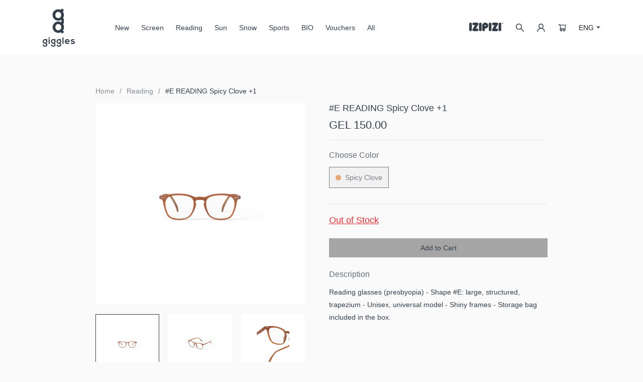

--- FILE ---
content_type: text/html; charset=utf-8
request_url: https://giggles.ge/product/e-reading-spicy-clove-1/reading/1/-spicy-clove
body_size: 2763
content:
<!DOCTYPE html><html lang="en"><head>
  <!-- Google tag (gtag.js) -->
  <script async="" src="https://www.googletagmanager.com/gtag/js?id=G-0SX624FGEG"></script>
  <script>
    window.dataLayer = window.dataLayer || [];
    function gtag(){dataLayer.push(arguments);}
    gtag('js', new Date());

    gtag('config', 'G-0SX624FGEG');
  </script>

  <!-- Google Tag Manager -->
  <script>(function(w,d,s,l,i){w[l]=w[l]||[];w[l].push({'gtm.start':
  new Date().getTime(),event:'gtm.js'});var f=d.getElementsByTagName(s)[0],
  j=d.createElement(s),dl=l!='dataLayer'?'&l='+l:'';j.async=true;j.src=
  'https://www.googletagmanager.com/gtm.js?id='+i+dl;f.parentNode.insertBefore(j,f);
  })(window,document,'script','dataLayer','GTM-KH2CFD6V');</script>
  <!-- End Google Tag Manager -->

  <meta charset="utf-8">
  <title></title>
  <meta name="description" content="Reading glasses (presbyopia) - Shape #E: large, structured, trapezium - Unisex, universal model - Shiny frames - Storage bag included in the box.">
  <meta name="keywords" content="#E READING Spicy Clove +1">
  <base href="/">

  <meta property="og:title" content="#E READING Spicy Clove +1">
  <meta property="og:description" content="Reading glasses (presbyopia) - Shape #E: large, structured, trapezium - Unisex, universal model - Shiny frames - Storage bag included in the box.">
  <meta property="og:url" content="https://giggles.ge/product/e-reading-spicy-clove-1/reading/1/-spicy-clove">
  <meta property="og:image" content="https://giggles.ge/resized-square-thumbnail-e-reading-spicy-clove-1-spicy-clove-1694532147.webp">
  <meta property="og:image:width" content="600">
  <meta property="og:image:height" content="600">
  <meta property="og:type" content="website">
  <meta property="fb:app_id" content="">

  <meta name="viewport" content="width=device-width, initial-scale=1">
  <link rel="preload" href="/assets/fonts/Manrope-Regular/FiraGO-Light.woff" as="font" type="font/woff" crossorigin="anonymous">
  <link rel="preload" href="/assets/fonts/Manrope-Regular/FiraGO-Book.wofff" as="font" type="font/woff" crossorigin="anonymous">
  <link rel="preload" href="/assets/fonts/Manrope-Regular/FiraGO-Regular.woff" as="font" type="font/woff" crossorigin="anonymous">
  <link rel="preload" href="/assets/fonts/Manrope-Regular/FiraGO-Medium.woff" as="font" type="font/woff" crossorigin="anonymous">
  <link rel="preload" href="/assets/fonts/Manrope-Regular/FiraGO-SemiBold.woff" as="font" type="font/woff" crossorigin="anonymous">
  <link rel="preload" href="/assets/fonts/Manrope-Regular/FiraGO-Bold.woff" as="font" type="font/woff" crossorigin="anonymous">
  <link rel="preload" href="/assets/fonts/Manrope-Regular/FiraGO-ExtraBold.woff" as="font" type="font/woff" crossorigin="anonymous">

  <link rel="icon" type="image/x-icon" href="assets/favicon.ico">

  <script>document.title = '#E READING Spicy Clove +1';</script>

  <!-- Hotjar Tracking Code for Giggles -->
  <script>
    (function(h,o,t,j,a,r){
        h.hj=h.hj||function(){(h.hj.q=h.hj.q||[]).push(arguments)};
        h._hjSettings={hjid:4953058,hjsv:6};
        a=o.getElementsByTagName('head')[0];
        r=o.createElement('script');r.async=1;
        r.src=t+h._hjSettings.hjid+j+h._hjSettings.hjsv;
        a.appendChild(r);
    })(window,document,'https://static.hotjar.com/c/hotjar-','.js?sv=');
  </script>
<style>:root{--blue:#007bff;--indigo:#6610f2;--purple:#6f42c1;--pink:#e83e8c;--red:#dc3545;--orange:#fd7e14;--yellow:#ffc107;--green:#28a745;--teal:#20c997;--cyan:#17a2b8;--white:#fff;--gray:#6c757d;--gray-dark:#343a40;--primary:#007bff;--secondary:#6c757d;--success:#28a745;--info:#17a2b8;--warning:#ffc107;--danger:#dc3545;--light:#f8f9fa;--dark:#343a40;--breakpoint-xs:0;--breakpoint-sm:576px;--breakpoint-md:768px;--breakpoint-lg:992px;--breakpoint-xl:1200px;--font-family-sans-serif:-apple-system,BlinkMacSystemFont,"Segoe UI",Roboto,"Helvetica Neue",Arial,"Noto Sans","Liberation Sans",sans-serif,"Apple Color Emoji","Segoe UI Emoji","Segoe UI Symbol","Noto Color Emoji";--font-family-monospace:SFMono-Regular,Menlo,Monaco,Consolas,"Liberation Mono","Courier New",monospace;}*,:after,:before{box-sizing:border-box;}html{font-family:sans-serif;line-height:1.15;-webkit-text-size-adjust:100%;-webkit-tap-highlight-color:transparent;}body{margin:0;font-family:-apple-system,BlinkMacSystemFont,Segoe UI,Roboto,Helvetica Neue,Arial,Noto Sans,Liberation Sans,sans-serif,Apple Color Emoji,Segoe UI Emoji,Segoe UI Symbol,Noto Color Emoji;font-size:1rem;font-weight:400;line-height:1.5;color:#212529;text-align:left;background-color:#fff;}@media print{*,:after,:before{text-shadow:none!important;box-shadow:none!important;}@page {size:a3;}body{min-width:992px!important;}}body,div,html{margin:0;padding:0;border:0;font-size:100%;font:inherit;vertical-align:baseline;}body{line-height:1;}body,html{height:100%;}@font-face{font-family:FiraGo;src:url(/assets/fonts/FiraGO-Light.woff) format("woff");font-style:normal;font-display:swap;font-display:auto;font-weight:100;}@font-face{font-family:FiraGo;src:url(/assets/fonts/FiraGO-Book.woff) format("woff");font-style:normal;font-display:swap;font-display:auto;font-weight:200;}@font-face{font-family:FiraGo;src:url(/assets/fonts/FiraGO-Regular.woff) format("woff");font-style:normal;font-display:swap;font-display:auto;font-weight:300;}@font-face{font-family:FiraGo;src:url(/assets/fonts/FiraGO-Medium.woff) format("woff");font-style:normal;font-display:swap;font-display:auto;font-weight:400;}@font-face{font-family:FiraGo;src:url(/assets/fonts/FiraGO-SemiBold.woff) format("woff");font-style:normal;font-display:swap;font-display:auto;font-weight:500;}@font-face{font-family:FiraGo;src:url(/assets/fonts/FiraGO-Bold.woff) format("woff");font-style:normal;font-display:swap;font-display:auto;font-weight:700;}@font-face{font-family:FiraGo;src:url(/assets/fonts/FiraGO-ExtraBold.woff) format("woff");font-style:normal;font-display:swap;font-display:auto;font-weight:900;}body{font-family:FiraGo,sans-serif;font-weight:100;background:#fafafa;}</style><link rel="stylesheet" href="styles.5a5a7ffe44b3f8c1a7c9.css" media="print" onload="this.media='all'"><noscript><link rel="stylesheet" href="styles.5a5a7ffe44b3f8c1a7c9.css"></noscript></head>
<body>
  <!-- Google Tag Manager (noscript) -->
  <noscript><iframe src="https://www.googletagmanager.com/ns.html?id=GTM-KH2CFD6V"
  height="0" width="0" style="display:none;visibility:hidden"></iframe></noscript>
  <!-- End Google Tag Manager (noscript) -->

  <!-- Messenger Chat Plugin Code -->
  <div id="fb-root"></div>

  <!-- Your Chat Plugin code -->
  <div id="fb-customer-chat" class="fb-customerchat">
  </div>

  <script>
    setTimeout(() => {
      var chatbox = document.getElementById('fb-customer-chat');
      chatbox.setAttribute("page_id", "405970106839951");
      chatbox.setAttribute("attribution", "biz_inbox");

      window.fbAsyncInit = function() {
        FB.init({
          xfbml            : true,
          version          : 'v12.0'
        });
      };

      (function(d, s, id) {
        var js, fjs = d.getElementsByTagName(s)[0];
        if (d.getElementById(id)) return;
        js = d.createElement(s); js.id = id;
        js.src = 'https://connect.facebook.net/en_US/sdk/xfbml.customerchat.js';
        fjs.parentNode.insertBefore(js, fjs);
      }(document, 'script', 'facebook-jssdk'));
    }, 5000);
  </script>

  <app-root></app-root>
  <!-- <script async defer crossorigin="anonymous" src="https://connect.facebook.net/en_US/sdk.js#xfbml=1&version=v12.0" nonce="Ro0qqsRJ"></script> -->
  <script src="https://webstatic.bog.ge/bog-sdk/bog-sdk.js?client_id=5000" async="" defer></script>
  <!-- <script src="https://maps.googleapis.com/maps/api/js?key=AIzaSyD6mbDFDNyi0Vdyca52KmJpYKeZRGhpMc8&libraries=places,geometry" async defer></script> -->
<script src="runtime-es2015.0f0fb80d6e22dcdb9fb9.js" type="module"></script><script src="runtime-es5.0f0fb80d6e22dcdb9fb9.js" nomodule defer></script><script src="polyfills-es5.652fcd544000a875dad0.js" nomodule defer></script><script src="polyfills-es2015.3a4a774774fd62cf1713.js" type="module"></script><script src="main-es2015.e746a1968a648697db9e.js" type="module"></script><script src="main-es5.e746a1968a648697db9e.js" nomodule defer></script>

</body></html>

--- FILE ---
content_type: application/javascript; charset=UTF-8
request_url: https://giggles.ge/353-es2015.6eda939f31bbbf1d5056.js
body_size: 4057
content:
"use strict";(self.webpackChunkclient=self.webpackChunkclient||[]).push([[353],{77353:function(e,t,s){s.r(t),s.d(t,{ProductModule:function(){return R}});var i=s(38583),l=s(34061),o=s(84973),c=s(84655),n=s(62052),r=s(37716),a=s(46161),d=s(53342),u=s(72155),g=s(99820),p=s(29790),m=s(56531);const h=function(){return["/products"]},f=function(e){return{category:e}};function Z(e,t){if(1&e&&(r.TgZ(0,"li"),r.TgZ(1,"a",36),r._uU(2),r.ALo(3,"translate"),r.qZA(),r.qZA()),2&e){const e=r.oxw(2);r.xp6(1),r.Q6J("routerLink",r.DdM(6,h))("queryParams",r.VKq(7,f,null==e.category?null:e.category.identifier)),r.xp6(1),r.hij(" ",r.xi3(3,3,"T",null==e.category?null:e.category.title)," ")}}function A(e,t){1&e&&(r.TgZ(0,"li"),r._uU(1," / "),r.qZA())}const x=function(e){return["/product",e]};function v(e,t){if(1&e&&(r.TgZ(0,"li"),r.TgZ(1,"a",37),r._uU(2),r.ALo(3,"translate"),r.qZA(),r.qZA()),2&e){const e=r.oxw(2);r.xp6(1),r.Q6J("routerLink",r.VKq(5,x,null==e.glassesModel?null:e.glassesModel.identifier)),r.xp6(1),r.hij(" ",r.xi3(3,2,"T",null==e.glassesModel?null:e.glassesModel.title)," ")}}const T=function(e,t){return["/product",e,t]};function M(e,t){if(1&e&&(r.TgZ(0,"li"),r.TgZ(1,"a",37),r._uU(2),r.ALo(3,"translate"),r.qZA(),r.qZA()),2&e){const e=r.oxw(2);r.xp6(1),r.Q6J("routerLink",r.WLB(5,T,null==e.glassesModel?null:e.glassesModel.identifier,null==e.category?null:e.category.identifier)),r.xp6(1),r.hij(" ",r.xi3(3,2,"T",null==e.glassesModel?null:e.glassesModel.title)," ")}}function q(e,t){1&e&&(r.TgZ(0,"div",38),r._uU(1," New "),r.qZA())}function I(e,t){1&e&&(r.TgZ(0,"div",39),r._UZ(1,"img",40),r.qZA())}function S(e,t){if(1&e){const e=r.EpF();r.TgZ(0,"div",45),r.NdJ("click",function(){r.CHM(e);const t=r.oxw().$implicit;return r.oxw(3).selectedImage=t}),r._UZ(1,"img",46),r.ALo(2,"resourceUrl"),r.ALo(3,"translate"),r.ALo(4,"translate"),r.qZA()}if(2&e){const e=r.oxw().$implicit,t=r.oxw(3);r.ekj("hovered",t.selectedImage===e),r.xp6(1),r.s9C("src",r.lcZ(2,5,null==e?null:e.url),r.LSH),r.Q6J("alt",r.xi3(3,7,"T",null==t.glassesModel?null:t.glassesModel.title))("title",r.xi3(4,10,"T",null==t.glassesModel?null:t.glassesModel.title))}}function P(e,t){1&e&&(r.ynx(0),r.YNc(1,S,5,13,"ng-template",44),r.BQk())}function w(e,t){if(1&e&&(r.TgZ(0,"div",41),r.TgZ(1,"owl-carousel-o",42),r.YNc(2,P,2,0,"ng-container",43),r.qZA(),r.qZA()),2&e){const e=r.oxw(2);r.xp6(1),r.Q6J("options",e.carouselOptions),r.xp6(1),r.Q6J("ngForOf",e.getImages())}}function C(e,t){if(1&e){const e=r.EpF();r.TgZ(0,"div",49),r.TgZ(1,"div",45),r.NdJ("click",function(){const t=r.CHM(e).$implicit;return r.oxw(3).selectedImage=t}),r._UZ(2,"img",13),r.ALo(3,"resourceUrl"),r.ALo(4,"translate"),r.ALo(5,"translate"),r.qZA(),r.qZA()}if(2&e){const e=t.$implicit,s=r.oxw(3);r.xp6(1),r.ekj("hovered",s.selectedImage===e),r.xp6(1),r.Q6J("src",r.lcZ(3,5,null==e?null:e.url),r.LSH)("alt",r.xi3(4,7,"T",null==s.glassesModel?null:s.glassesModel.title))("title",r.xi3(5,10,"T",null==s.glassesModel?null:s.glassesModel.title))}}function _(e,t){if(1&e&&(r.TgZ(0,"div",47),r.YNc(1,C,6,13,"div",48),r.qZA()),2&e){const e=r.oxw(2);r.xp6(1),r.Q6J("ngForOf",e.getImages())}}const y=function(e,t){return{active:e,disabled:t}};function k(e,t){if(1&e){const e=r.EpF();r.TgZ(0,"div",50),r.NdJ("click",function(){const t=r.CHM(e).$implicit,s=r.oxw(2);return s.selectColor(t),s.updateUrl()}),r._UZ(1,"div",51),r._uU(2),r.ALo(3,"translate"),r.qZA()}if(2&e){const e=t.$implicit,s=r.oxw(2);r.Tol(r.WLB(8,y,(null==s.selectedColor?null:s.selectedColor._id)===(null==e?null:e._id),!s.colorProductsInStock(e))),r.xp6(1),r.Udp("background",e.value),r.xp6(1),r.hij(" ",r.xi3(3,5,"T",e.title)," ")}}function U(e,t){if(1&e){const e=r.EpF();r.TgZ(0,"div",55),r.NdJ("click",function(){const t=r.CHM(e).$implicit,s=r.oxw(3);return s.selectSize(t),s.updateUrl()}),r._uU(1),r.qZA()}if(2&e){const e=t.$implicit,s=r.oxw(3);r.Tol(r.WLB(3,y,(null==s.selectedSize?null:s.selectedSize._id)===(null==e?null:e._id),!s.colorSizeProductsInStock(s.selectedColor,e))),r.xp6(1),r.hij(" ",e.value," ")}}function O(e,t){if(1&e&&(r.TgZ(0,"div",52),r.TgZ(1,"div",25),r._uU(2),r.ALo(3,"translate"),r.qZA(),r.TgZ(4,"div",53),r.YNc(5,U,2,6,"div",54),r.qZA(),r.qZA()),2&e){const e=r.oxw(2);r.xp6(2),r.hij(" ",r.lcZ(3,2,"PRODUCT.CHOOSE_SIZE")," "),r.xp6(3),r.Q6J("ngForOf",null==e.glassesModel?null:e.glassesModel.sizes)}}function L(e,t){1&e&&(r.TgZ(0,"div",26),r.TgZ(1,"div",56),r._uU(2),r.ALo(3,"translate"),r.qZA(),r.qZA()),2&e&&(r.xp6(2),r.hij(" ",r.lcZ(3,1,"PRODUCT.OUT_OF_STOCK")," "))}function z(e,t){if(1&e){const e=r.EpF();r.TgZ(0,"div",57),r.TgZ(1,"div",25),r._uU(2),r.ALo(3,"translate"),r.qZA(),r.TgZ(4,"div",26),r.TgZ(5,"div",58),r.NdJ("click",function(){return r.CHM(e),r.oxw(2).decreaseAmount()}),r._uU(6," - "),r.qZA(),r.TgZ(7,"div",59),r._uU(8),r.qZA(),r.TgZ(9,"div",60),r.NdJ("click",function(){return r.CHM(e),r.oxw(2).increaseAmount()}),r._uU(10," + "),r.qZA(),r.qZA(),r.qZA()}if(2&e){const e=r.oxw(2);r.xp6(2),r.hij(" ",r.lcZ(3,2,"PRODUCT.AMOUNT")," "),r.xp6(6),r.hij(" ",e.selectedAmount," ")}}function J(e,t){if(1&e&&(r.TgZ(0,"div",61),r._UZ(1,"app-glasses-item",62),r.qZA()),2&e){const e=t.$implicit;r.xp6(1),r.Q6J("glassesModel",e)}}const b=function(){return["/"]},N=function(e){return{disabled:e}};function Q(e,t){if(1&e){const e=r.EpF();r.TgZ(0,"div",1),r.TgZ(1,"div",2),r.TgZ(2,"div",3),r.TgZ(3,"div",4),r.TgZ(4,"ul",5),r.TgZ(5,"li"),r.TgZ(6,"a",6),r._uU(7),r.ALo(8,"translate"),r.qZA(),r.qZA(),r.TgZ(9,"li"),r._uU(10," / "),r.qZA(),r.YNc(11,Z,4,9,"li",7),r.YNc(12,A,2,0,"li",7),r.YNc(13,v,4,7,"li",7),r.YNc(14,M,4,8,"li",7),r.qZA(),r.qZA(),r.TgZ(15,"div",8),r.TgZ(16,"div",9),r.TgZ(17,"div",10),r.TgZ(18,"div",11),r.TgZ(19,"div",12),r._UZ(20,"img",13),r.ALo(21,"resourceUrl"),r.ALo(22,"translate"),r.ALo(23,"translate"),r.qZA(),r.YNc(24,q,2,0,"div",14),r.YNc(25,I,2,0,"div",15),r.qZA(),r.YNc(26,w,3,2,"div",16),r.YNc(27,_,2,1,"div",17),r.qZA(),r.qZA(),r.TgZ(28,"div",18),r.TgZ(29,"div",19),r.TgZ(30,"div",20),r.TgZ(31,"h1",21),r._uU(32),r.ALo(33,"translate"),r.qZA(),r.TgZ(34,"div",22),r._uU(35),r.ALo(36,"number"),r.qZA(),r.qZA(),r.TgZ(37,"div",23),r.TgZ(38,"div",24),r.TgZ(39,"div",25),r._uU(40),r.ALo(41,"translate"),r.qZA(),r.TgZ(42,"div",26),r.YNc(43,k,4,11,"div",27),r.qZA(),r.qZA(),r.YNc(44,O,6,4,"div",28),r.qZA(),r.YNc(45,L,4,3,"div",29),r.YNc(46,z,11,4,"div",30),r.TgZ(47,"div",31),r.NdJ("click",function(){return r.CHM(e),r.oxw().addInBascket()}),r._uU(48),r.ALo(49,"translate"),r.qZA(),r.TgZ(50,"h2",25),r._uU(51),r.ALo(52,"translate"),r.qZA(),r._UZ(53,"div",32),r.ALo(54,"translate"),r.qZA(),r.qZA(),r.qZA(),r.TgZ(55,"div",33),r.TgZ(56,"h2",34),r._uU(57),r.ALo(58,"translate"),r.qZA(),r.TgZ(59,"div",8),r.YNc(60,J,2,1,"div",35),r.qZA(),r.qZA(),r.qZA(),r.qZA(),r.qZA()}if(2&e){const e=r.oxw();r.xp6(6),r.Q6J("routerLink",r.DdM(54,b)),r.xp6(1),r.hij(" ",r.lcZ(8,27,"HEADER.HOME")," "),r.xp6(4),r.Q6J("ngIf",e.category),r.xp6(1),r.Q6J("ngIf",e.category),r.xp6(1),r.Q6J("ngIf",!e.category),r.xp6(1),r.Q6J("ngIf",e.category),r.xp6(6),r.Q6J("src",r.lcZ(21,29,null==e.selectedImage?null:e.selectedImage.url),r.LSH)("alt",r.xi3(22,31,"T",null==e.glassesModel?null:e.glassesModel.title))("title",r.xi3(23,34,"T",null==e.glassesModel?null:e.glassesModel.title)),r.xp6(4),r.Q6J("ngIf",null==e.glassesModel?null:e.glassesModel.isNewCollection),r.xp6(1),r.Q6J("ngIf",null==e.category?null:e.category.isBio),r.xp6(1),r.Q6J("ngIf",e.getImages().length>=3),r.xp6(1),r.Q6J("ngIf",e.getImages().length<3),r.xp6(5),r.hij(" ",r.xi3(33,37,"T",null==e.glassesModel?null:e.glassesModel.title)," "),r.xp6(3),r.hij(" GEL ",r.xi3(36,40,(null==e.selectedProduct?null:e.selectedProduct.price)||(null==e.glassesModel?null:e.glassesModel.price),"1.2-2")," "),r.xp6(5),r.hij(" ",r.lcZ(41,43,"PRODUCT.CHOOSE_COLOR")," "),r.xp6(3),r.Q6J("ngForOf",null==e.glassesModel?null:e.glassesModel.colors),r.xp6(1),r.Q6J("ngIf",e.glassesModel.sizes.length>1),r.xp6(1),r.Q6J("ngIf",(null==e.selectedProduct?null:e.selectedProduct.quantity)<1),r.xp6(1),r.Q6J("ngIf",(null==e.selectedProduct?null:e.selectedProduct.quantity)>=1),r.xp6(1),r.Tol(r.VKq(55,N,(null==e.selectedProduct?null:e.selectedProduct.quantity)<1)),r.xp6(1),r.hij(" ",r.lcZ(49,45,"PRODUCT.ADD_IN_BASCKET")," "),r.xp6(3),r.hij(" ",r.lcZ(52,47,"PRODUCT.DESCIRPTION")," "),r.xp6(2),r.Q6J("innerHtml",r.xi3(54,49,"T",null==e.glassesModel?null:e.glassesModel.description),r.oJD),r.xp6(4),r.hij(" ",r.lcZ(58,52,"PRODUCTS.SIMILAR_PRODUCTS")," "),r.xp6(3),r.Q6J("ngForOf",e.glassesItems)}}const F=[{path:"",component:(()=>{class e{constructor(e,t,s,i,l){this.router=e,this.activatedRoute=t,this.categoryApiService=s,this.glassesModelApiService=i,this.checkoutService=l,this.activeItem=0}ngOnInit(){this.initCarouselOptions(),this.loadData()}loadData(){const{id:e,categoryId:t,size:s,color:i}=this.activatedRoute.snapshot.params,l=t?"colors sizes glassesProducts":"colors sizes glassesProducts categories";(0,n.D)([this.glassesModelApiService.getByQuery({identifier:decodeURIComponent(e),populate:l}),t?this.categoryApiService.getByQuery({identifier:t}):Promise.resolve({items:[],numTotal:0})]).subscribe(([e,t])=>{this.glassesModel=e.items[0],this.category=void 0===t.items[0]?this.glassesModel.categories.length>1?this.glassesModel.categories.filter(e=>"main"===e.type).shift():this.glassesModel.categories.shift():t.items[0],this.getSimilarProductsRandomly(),this.selectInStockProduct(),s&&i&&this.setColorAndSizeFromParam(this.glassesModel,s,i),this.updateSelectedProduct()})}getSimilarProductsRandomly(){this.category?this.glassesModelApiService.getRandomly({category:this.category._id,populate:"colors",limit:3}).subscribe(e=>{this.glassesItems=e.items}):this.glassesModelApiService.getRandomly({populate:"colors",limit:3}).subscribe(e=>{this.glassesItems=e.items})}setColorAndSizeFromParam(e,t,s){const i=e.colors.filter(e=>e.identifier===s)[0],l=e.sizes.filter(e=>e.identifier===t)[0];this.selectColor(i),this.selectSize(l)}selectInStockProduct(){for(const e of this.glassesModel.colors)for(const t of this.glassesModel.sizes)if(this.colorSizeProductsInStock(e,t))return this.selectedColor=e,void(this.selectedSize=t);this.selectedColor=this.glassesModel.colors[0],this.selectedSize=this.glassesModel.sizes[0]}selectColor(e){if(this.colorProductsInStock(e)){if(this.selectedColor=e,!this.colorSizeProductsInStock(this.selectedColor,this.selectedSize))for(const e of this.glassesModel.sizes)if(this.colorSizeProductsInStock(this.selectedColor,e)){this.selectedSize=e;break}this.updateSelectedProduct()}}selectSize(e){!this.colorSizeProductsInStock(this.selectedColor,e)||(this.selectedSize=e,this.updateSelectedProduct())}updateSelectedProduct(){this.selectedProduct=this.glassesModel.glassesProducts.filter(({color:e,size:t})=>e===this.selectedColor._id&&t===this.selectedSize._id)[0],this.selectedAmount=Math.min(1,this.selectedProduct.quantity),this.selectedImage=this.getImages()[0]}decreaseAmount(){this.selectedAmount<2||this.selectedAmount--}increaseAmount(){this.selectedAmount>=this.selectedProduct.quantity||this.selectedAmount++}getImages(){return this.glassesModel.images.filter(({color:e})=>e===this.selectedColor._id)}colorProductsInStock(e){return this.glassesModel.glassesProducts.filter(t=>t.color===e._id).some(e=>e.quantity>0&&e.price>0)}colorSizeProductsInStock(e,t){return this.glassesModel.glassesProducts.filter(s=>s.color===e._id&&s.size===t._id).some(e=>e.quantity>0&&e.price>0)}initCarouselOptions(){this.carouselOptions={loop:!1,dots:!1,margin:18,autoplay:!1,lazyLoad:!0,nav:!0,navText:['<div class="arrow"> <img src="/assets/images/arrow-left.svg" alt="Left arrow icon" title="Left arrow icon"> </div>','<div class="arrow"> <img src="/assets/images/arrow-right.svg" alt="Right arrow icon" title="Right arrow icon"> </div>'],items:3}}addInBascket(){if(this.selectedProduct.quantity<1)return;const e=this.glassesModel.thumbnails.filter(({color:e})=>this.selectedColor._id===e)[0];this.checkoutService.addProduct(Object.assign(Object.assign({},this.selectedProduct),{thumbnail:e}),this.selectedAmount),this.router.navigate(["/shopping-cart"])}updateUrl(){this.router.navigate(["/product",this.activatedRoute.snapshot.params.id,this.category.identifier||"",this.selectedSize.identifier,this.selectedColor.identifier])}}return e.\u0275fac=function(t){return new(t||e)(r.Y36(c.F0),r.Y36(c.gz),r.Y36(a.V),r.Y36(d.l),r.Y36(u.Z))},e.\u0275cmp=r.Xpm({type:e,selectors:[["app-product"]],decls:1,vars:1,consts:[["class","product-page-wrapper",4,"ngIf"],[1,"product-page-wrapper"],[1,"container"],[1,"inner-container"],[1,"breadcrumb-wrapper","d-none","d-md-block"],[1,"menu-items"],[3,"routerLink"],[4,"ngIf"],[1,"row"],[1,"col-12","col-md-7","col-lg-6"],[1,"images-wrapper"],[1,"item"],[1,"main-image"],[3,"src","alt","title"],["class","new-item",4,"ngIf"],["class","is-bio",4,"ngIf"],["class","images-slider-wrapper",4,"ngIf"],["class","images-slider-wrapper images-carousel",4,"ngIf"],[1,"col-12","col-md-5","col-lg-6"],[1,"item-info-wrapper"],[1,"main-info"],[1,"title"],[1,"price"],[1,"wrapper"],[1,"colors"],[1,"choose-color"],[1,"colors-flex-container"],["class","color-item",3,"class","click",4,"ngFor","ngForOf"],["class","sizes-wrapper",4,"ngIf"],["class","colors-flex-container",4,"ngIf"],["class","quantity",4,"ngIf"],[1,"yellow-button",3,"click"],[1,"description",3,"innerHtml"],[1,"sunglasses"],[1,"section-title"],["class","col-12 col-sm-6 col-lg-4 similar-item",4,"ngFor","ngForOf"],[3,"routerLink","queryParams"],[1,"active",3,"routerLink"],[1,"new-item"],[1,"is-bio"],["src","/assets/images/is-bio.jpg","alt","Is bio icon","title","Is bio icon"],[1,"images-slider-wrapper"],[3,"options"],[4,"ngFor","ngForOf"],["carouselSlide",""],[1,"image",3,"click"],[1,"owl-lazy",3,"src","alt","title"],[1,"images-slider-wrapper","images-carousel"],["class","image-carousel-item",4,"ngFor","ngForOf"],[1,"image-carousel-item"],[1,"color-item",3,"click"],[1,"color"],[1,"sizes-wrapper"],[1,"sizes"],["class","size",3,"class","click",4,"ngFor","ngForOf"],[1,"size",3,"click"],[1,"out-of-stock"],[1,"quantity"],[1,"decrease","count-btn",3,"click"],[1,"value","count-btn"],[1,"increase","count-btn",3,"click"],[1,"col-12","col-sm-6","col-lg-4","similar-item"],[3,"glassesModel"]],template:function(e,t){1&e&&r.YNc(0,Q,61,57,"div",0),2&e&&r.Q6J("ngIf",t.glassesModel)},directives:[i.O5,c.yS,i.sg,o.Fy,o.Mp,g.u],pipes:[p.X$,m.s,i.JJ],styles:[".item[_ngcontent-%COMP%]{position:relative;height:400px;margin-bottom:20px}.wrapper[_ngcontent-%COMP%]{border-bottom:1px solid rgba(51,63,75,.1);margin-bottom:20px}.sunglasses[_ngcontent-%COMP%]{margin-top:50px}.sunglasses[_ngcontent-%COMP%]   .section-title[_ngcontent-%COMP%]{margin-bottom:20px}@media (max-width: 991px){.item[_ngcontent-%COMP%]{height:360px}}@media (max-width: 400px){.item[_ngcontent-%COMP%]{height:280px}}"]}),e})(),children:[]}];let j=(()=>{class e{}return e.\u0275fac=function(t){return new(t||e)},e.\u0275mod=r.oAB({type:e}),e.\u0275inj=r.cJS({imports:[[c.Bz.forChild(F)],c.Bz]}),e})();var Y=s(76061);let R=(()=>{class e{}return e.\u0275fac=function(t){return new(t||e)},e.\u0275mod=r.oAB({type:e}),e.\u0275inj=r.cJS({imports:[[i.ez,j,l.m,o.bB,Y.L]]}),e})()}}]);

--- FILE ---
content_type: application/javascript; charset=UTF-8
request_url: https://giggles.ge/202-es2015.ed36357de4a40521027b.js
body_size: 4274
content:
"use strict";(self.webpackChunkclient=self.webpackChunkclient||[]).push([[202],{29202:function(n,e,t){t.r(e),t.d(e,{HomeModule:function(){return en}});var o=t(38583),i=t(84655),l=t(5207),r=t(62052),a=t(37716),s=t(69768),c=t(60987),p=t(20696),m=t(46161),g=t(53342),u=t(56531),d=t(29790);function x(n,e){if(1&n&&(a.TgZ(0,"a",9),a._uU(1),a.ALo(2,"translate"),a.qZA()),2&n){const n=a.oxw(3);a.Q6J("href",null==n.commons||null==n.commons.banner?null:n.commons.banner.link,a.LSH),a.xp6(1),a.hij(" ",a.xi3(2,2,"T",null==n.commons||null==n.commons.banner?null:n.commons.banner.buttonText)," ")}}const h=function(n){return{"background-image":n}},f=function(n){return{color:n}};function v(n,e){if(1&n&&(a.TgZ(0,"div",4),a.ALo(1,"resourceUrl"),a.TgZ(2,"div",5),a.TgZ(3,"div",6),a._uU(4),a.ALo(5,"translate"),a.qZA(),a.TgZ(6,"h2",7),a._uU(7),a.ALo(8,"translate"),a.qZA(),a.YNc(9,x,3,5,"a",8),a.qZA(),a.qZA()),2&n){const n=a.oxw(2);a.Q6J("ngStyle",a.VKq(14,h,"url("+a.lcZ(1,6,null==n.commons||null==n.commons.banner||null==n.commons.banner.image?null:n.commons.banner.image.url)+")")),a.xp6(3),a.Q6J("ngStyle",a.VKq(16,f,(null==n.commons||null==n.commons.banner?null:n.commons.banner.textsColor)||"#333F4B")),a.xp6(1),a.hij(" ",a.xi3(5,8,"T",null==n.commons||null==n.commons.banner?null:n.commons.banner.description)," "),a.xp6(2),a.Q6J("ngStyle",a.VKq(18,f,(null==n.commons||null==n.commons.banner?null:n.commons.banner.textsColor)||"#333F4B")),a.xp6(1),a.hij(" ",a.xi3(8,11,"T",null==n.commons||null==n.commons.banner?null:n.commons.banner.title)," "),a.xp6(2),a.Q6J("ngIf",(null==n.commons||null==n.commons.banner?null:n.commons.banner.link.length)>0)}}function w(n,e){if(1&n&&(a.TgZ(0,"a",9),a._uU(1),a.ALo(2,"translate"),a.qZA()),2&n){const n=a.oxw(3);a.Q6J("href",null==n.commons||null==n.commons.banner?null:n.commons.banner.link,a.LSH),a.xp6(1),a.hij(" ",a.xi3(2,2,"T",null==n.commons||null==n.commons.banner?null:n.commons.banner.buttonText)," ")}}function b(n,e){if(1&n&&(a.TgZ(0,"div",4),a.ALo(1,"resourceUrl"),a.TgZ(2,"div",5),a.TgZ(3,"div",6),a._uU(4),a.ALo(5,"translate"),a.qZA(),a.TgZ(6,"div",7),a._uU(7),a.ALo(8,"translate"),a.qZA(),a.YNc(9,w,3,5,"a",8),a.qZA(),a.qZA()),2&n){const n=a.oxw(2);a.Q6J("ngStyle",a.VKq(14,h,"url("+a.lcZ(1,6,null==n.commons||null==n.commons.banner||null==n.commons.banner.mobileImage?null:n.commons.banner.mobileImage.url)+")")),a.xp6(3),a.Q6J("ngStyle",a.VKq(16,f,(null==n.commons||null==n.commons.banner?null:n.commons.banner.textsColor)||"#333F4B")),a.xp6(1),a.hij(" ",a.xi3(5,8,"T",null==n.commons||null==n.commons.banner?null:n.commons.banner.description)," "),a.xp6(2),a.Q6J("ngStyle",a.VKq(18,f,(null==n.commons||null==n.commons.banner?null:n.commons.banner.textsColor)||"#333F4B")),a.xp6(1),a.hij(" ",a.xi3(8,11,"T",null==n.commons||null==n.commons.banner?null:n.commons.banner.title)," "),a.xp6(2),a.Q6J("ngIf",(null==n.commons||null==n.commons.banner?null:n.commons.banner.link.length)>0)}}function Z(n,e){if(1&n&&(a.TgZ(0,"div",1),a.TgZ(1,"div",2),a.YNc(2,v,10,20,"div",3),a.YNc(3,b,10,20,"div",3),a.qZA(),a.qZA()),2&n){const n=a.oxw();a.xp6(2),a.Q6J("ngIf",!n.mobileMode&&(null==n.commons||null==n.commons.banner?null:n.commons.banner.image)||!(null!=n.commons&&null!=n.commons.banner&&n.commons.banner.mobileImage)),a.xp6(1),a.Q6J("ngIf",n.mobileMode&&(null==n.commons||null==n.commons.banner?null:n.commons.banner.mobileImage))}}let O=(()=>{class n{constructor(){}ngOnInit(){this.mobileMode=window.innerWidth<=767}}return n.\u0275fac=function(e){return new(e||n)},n.\u0275cmp=a.Xpm({type:n,selectors:[["app-banner"]],inputs:{commons:"commons"},decls:1,vars:1,consts:[["class","banner-wrapper",4,"ngIf"],[1,"banner-wrapper"],[1,"container"],["class","banner-bg",3,"ngStyle",4,"ngIf"],[1,"banner-bg",3,"ngStyle"],[1,"text-wrapper"],[1,"subtitle",3,"ngStyle"],[1,"slider-title",3,"ngStyle"],["class","yellow-button",3,"href",4,"ngIf"],[1,"yellow-button",3,"href"]],template:function(n,e){1&n&&a.YNc(0,Z,4,2,"div",0),2&n&&a.Q6J("ngIf",null==e.commons||null==e.commons.banner?null:e.commons.banner.isVisible)},directives:[o.O5,o.PC],pipes:[u.s,d.X$],styles:['.banner-wrapper[_ngcontent-%COMP%]{padding-top:20px}.banner-wrapper[_ngcontent-%COMP%]   .banner-bg[_ngcontent-%COMP%]{width:100%;height:360px;background-size:cover;background-repeat:no-repeat;background-position:top center}.banner-wrapper[_ngcontent-%COMP%]   .text-wrapper[_ngcontent-%COMP%]{display:flex;flex-direction:column;justify-content:center;align-items:flex-start;height:100%;padding-left:100px;max-width:500px}.banner-wrapper[_ngcontent-%COMP%]   .slider-title[_ngcontent-%COMP%]{font-size:28px;font-weight:500;color:#333f4b;line-height:1.2;margin:8px 0 24px}.banner-wrapper[_ngcontent-%COMP%]   .subtitle[_ngcontent-%COMP%]{font-size:14px;color:#333f4b;font-feature-settings:"case";line-height:1.3}@media (max-width: 991px){.banner-wrapper[_ngcontent-%COMP%]   .text-wrapper[_ngcontent-%COMP%]{padding-left:60px}}@media (max-width: 767px){.banner-wrapper[_ngcontent-%COMP%]{padding-top:25px}.banner-wrapper[_ngcontent-%COMP%]   .banner-bg[_ngcontent-%COMP%]{height:auto;min-height:280px;padding:40px 0}.banner-wrapper[_ngcontent-%COMP%]   .text-wrapper[_ngcontent-%COMP%]{padding-left:20px}.banner-wrapper[_ngcontent-%COMP%]   .slider-title[_ngcontent-%COMP%]{font-size:22px;margin:8px 0 20px}}']}),n})();var _=t(40163),C=t(84973);function y(n,e){if(1&n&&(a.TgZ(0,"a",12),a._uU(1),a.ALo(2,"translate"),a.qZA()),2&n){const n=a.oxw(3).$implicit;a.Q6J("href",null==n?null:n.link,a.LSH),a.xp6(1),a.hij(" ",a.xi3(2,2,"T",null==n?null:n.buttonText)," ")}}const M=function(n){return{"background-image":n}},A=function(n){return{color:n}};function P(n,e){if(1&n&&(a.TgZ(0,"div",5),a.ALo(1,"resourceUrl"),a.TgZ(2,"div",6),a.TgZ(3,"div",7),a.TgZ(4,"div",8),a.TgZ(5,"h1",9),a._uU(6),a.ALo(7,"translate"),a.qZA(),a.TgZ(8,"div",10),a._uU(9),a.ALo(10,"translate"),a.qZA(),a.YNc(11,y,3,5,"a",11),a.qZA(),a.qZA(),a.qZA(),a.qZA()),2&n){const n=a.oxw(2).$implicit;a.Q6J("ngStyle",a.VKq(14,M,"url("+a.lcZ(1,6,null==n||null==n.image?null:n.image.url)+")")),a.xp6(5),a.Q6J("ngStyle",a.VKq(16,A,(null==n?null:n.textsColor)||"white")),a.xp6(1),a.hij(" ",a.xi3(7,8,"T",null==n?null:n.title)," "),a.xp6(2),a.Q6J("ngStyle",a.VKq(18,A,(null==n?null:n.textsColor)||"white")),a.xp6(1),a.hij(" ",a.xi3(10,11,"T",null==n?null:n.description)," "),a.xp6(2),a.Q6J("ngIf",(null==n?null:n.link.length)>0)}}function T(n,e){if(1&n&&(a.TgZ(0,"a",12),a._uU(1),a.ALo(2,"translate"),a.qZA()),2&n){const n=a.oxw(3).$implicit;a.Q6J("href",null==n?null:n.link,a.LSH),a.xp6(1),a.hij(" ",a.xi3(2,2,"T",null==n?null:n.buttonText)," ")}}function q(n,e){if(1&n&&(a.TgZ(0,"div",5),a.ALo(1,"resourceUrl"),a.TgZ(2,"div",6),a.TgZ(3,"div",7),a.TgZ(4,"div",8),a.TgZ(5,"h1",9),a._uU(6),a.ALo(7,"translate"),a.qZA(),a.TgZ(8,"div",10),a._uU(9),a.ALo(10,"translate"),a.qZA(),a.YNc(11,T,3,5,"a",11),a.qZA(),a.qZA(),a.qZA(),a.qZA()),2&n){const n=a.oxw(2).$implicit;a.Q6J("ngStyle",a.VKq(14,M,"url("+a.lcZ(1,6,null==n||null==n.mobileImage?null:n.mobileImage.url)+")")),a.xp6(5),a.Q6J("ngStyle",a.VKq(16,A,(null==n?null:n.textsColor)||"white")),a.xp6(1),a.hij(" ",a.xi3(7,8,"T",null==n?null:n.title)," "),a.xp6(2),a.Q6J("ngStyle",a.VKq(18,A,(null==n?null:n.textsColor)||"white")),a.xp6(1),a.hij(" ",a.xi3(10,11,"T",null==n?null:n.description)," "),a.xp6(2),a.Q6J("ngIf",(null==n?null:n.link.length)>0)}}function Q(n,e){if(1&n&&(a.YNc(0,P,12,20,"div",4),a.YNc(1,q,12,20,"div",4)),2&n){const n=a.oxw().$implicit,e=a.oxw();a.Q6J("ngIf",!e.mobileMode&&(null==n||null==n.image?null:n.image.url)||!(null!=n&&null!=n.mobileImage&&n.mobileImage.url)),a.xp6(1),a.Q6J("ngIf",e.mobileMode&&(null==n||null==n.mobileImage?null:n.mobileImage.url))}}function S(n,e){1&n&&(a.ynx(0),a.YNc(1,Q,2,2,"ng-template",3),a.BQk())}let J=(()=>{class n{constructor(){}ngOnInit(){this.getDesktopCarouselOptions(),this.mobileMode=window.innerWidth<=767}getDesktopCarouselOptions(){this.carouselOptions={loop:!0,dots:!0,margin:0,autoplay:!1,lazyLoad:!0,nav:!0,navText:['<div class="arrow"> <img src="/assets/images/arrow-left.svg" alt="Left arrow icon" title="Left arrow icon"> </div>','<div class="arrow"> <img src="/assets/images/arrow-right.svg" alt="Right arrow icon" title="Right arrow icon"> </div>'],items:1,responsive:{0:{autoplay:!0,nav:!1},767:{autoplay:!1,nav:!0}}}}}return n.\u0275fac=function(e){return new(e||n)},n.\u0275cmp=a.Xpm({type:n,selectors:[["app-slider"]],inputs:{sliderItems:"sliderItems"},decls:4,vars:4,consts:[[1,"main-slider-wrapper"],[3,"options"],[4,"ngFor","ngForOf"],["carouselSlide",""],["class","slider-container owl-lazy",3,"ngStyle",4,"ngIf"],[1,"slider-container","owl-lazy",3,"ngStyle"],[1,"text","slider-text"],[1,"container"],[1,"text-wrapper"],[1,"slider-title",3,"ngStyle"],[1,"subtitle",3,"ngStyle"],["class","yellow-button","target","_blank",3,"href",4,"ngIf"],["target","_blank",1,"yellow-button",3,"href"]],template:function(n,e){1&n&&(a.TgZ(0,"div",0),a.TgZ(1,"owl-carousel-o",1),a.YNc(2,S,2,0,"ng-container",2),a.ALo(3,"async"),a.qZA(),a.qZA()),2&n&&(a.xp6(1),a.Q6J("options",e.carouselOptions),a.xp6(1),a.Q6J("ngForOf",a.lcZ(3,2,e.sliderItems)))},directives:[C.Fy,o.sg,C.Mp,o.O5,o.PC],pipes:[o.Ov,u.s,d.X$],styles:[".main-slider-wrapper[_ngcontent-%COMP%]{width:100%}.main-slider-wrapper[_ngcontent-%COMP%]   .slider-container[_ngcontent-%COMP%]{max-height:60vh;height:480px;width:100%!important;background-size:cover;background-repeat:no-repeat;background-position:center center;position:relative}.main-slider-wrapper[_ngcontent-%COMP%]   .text-wrapper[_ngcontent-%COMP%]{padding-left:100px}@media (max-width: 991px){.main-slider-wrapper[_ngcontent-%COMP%]   .text-wrapper[_ngcontent-%COMP%]{padding-left:60px}}@media (max-width: 767px){.main-slider-wrapper[_ngcontent-%COMP%]   .slider-container[_ngcontent-%COMP%]{height:350px}.main-slider-wrapper[_ngcontent-%COMP%]   .text-wrapper[_ngcontent-%COMP%]{padding-left:0}}"]}),n})();function I(n,e){if(1&n&&(a.TgZ(0,"video",9),a._UZ(1,"source",10),a.ALo(2,"resourceUrl"),a.qZA()),2&n){const n=a.oxw();a.Q6J("muted",!0),a.xp6(1),a.Q6J("src",a.lcZ(2,2,null==n.data||null==n.data.video?null:n.data.video.url),a.LSH)}}function L(n,e){if(1&n&&(a.TgZ(0,"a",11),a._uU(1),a.ALo(2,"translate"),a.qZA()),2&n){const n=a.oxw();a.Q6J("href",null==n.data?null:n.data.link,a.LSH),a.xp6(1),a.hij(" ",a.xi3(2,2,"T",null==n.data?null:n.data.buttonText)," ")}}const Y=function(n){return{color:n}};let k=(()=>{class n{constructor(){}ngOnInit(){}}return n.\u0275fac=function(e){return new(e||n)},n.\u0275cmp=a.Xpm({type:n,selectors:[["app-video"]],inputs:{data:"data"},decls:13,vars:16,consts:[[1,"promo-video"],[1,"iframe-wrapper"],["autoplay","autoplay","autoplay","","loop","loop","loop","","volume","0","muted","","defaultMuted","","playsinline","","preload","auto",3,"muted",4,"ngIf"],[1,"container"],[1,"text","slider-text"],[1,"text-wrapper"],[1,"slider-title",3,"ngStyle"],[1,"subtitle",3,"ngStyle"],["class","yellow-button","target","_blank",3,"href",4,"ngIf"],["autoplay","autoplay","autoplay","","loop","loop","loop","","volume","0","muted","","defaultMuted","","playsinline","","preload","auto",3,"muted"],["type","video/mp4",3,"src"],["target","_blank",1,"yellow-button",3,"href"]],template:function(n,e){1&n&&(a.TgZ(0,"div",0),a.TgZ(1,"div",1),a.YNc(2,I,3,4,"video",2),a.qZA(),a.TgZ(3,"div",3),a.TgZ(4,"div",4),a.TgZ(5,"div",5),a.TgZ(6,"h1",6),a._uU(7),a.ALo(8,"translate"),a.qZA(),a.TgZ(9,"div",7),a._uU(10),a.ALo(11,"translate"),a.qZA(),a.YNc(12,L,3,5,"a",8),a.qZA(),a.qZA(),a.qZA(),a.qZA()),2&n&&(a.xp6(2),a.Q6J("ngIf",null==e.data||null==e.data.video?null:e.data.video.url),a.xp6(4),a.Q6J("ngStyle",a.VKq(12,Y,(null==e.data?null:e.data.textsColor)||"white")),a.xp6(1),a.hij(" ",a.xi3(8,6,"T",null==e.data?null:e.data.title)," "),a.xp6(2),a.Q6J("ngStyle",a.VKq(14,Y,(null==e.data?null:e.data.textsColor)||"white")),a.xp6(1),a.hij(" ",a.xi3(11,9,"T",null==e.data?null:e.data.description)," "),a.xp6(2),a.Q6J("ngIf",(null==e.data||null==e.data.link?null:e.data.link.length)>0))},directives:[o.O5,o.PC],pipes:[d.X$,u.s],styles:[".promo-video[_ngcontent-%COMP%]{width:100%;max-height:70vh;min-height:460px;overflow:hidden;position:relative;font-size:0}.promo-video[_ngcontent-%COMP%]   video[_ngcontent-%COMP%]{width:100%;transform:translateY(-15%)}.promo-video[_ngcontent-%COMP%]   .text[_ngcontent-%COMP%]{justify-content:flex-end;position:absolute;bottom:60px}.promo-video[_ngcontent-%COMP%]   .text-wrapper[_ngcontent-%COMP%]{padding-left:0}@media (max-width: 1600px){.promo-video[_ngcontent-%COMP%]{min-height:600px}.promo-video[_ngcontent-%COMP%]   video[_ngcontent-%COMP%]{transform:translateY(-5%)}}@media (min-height: 700px){.promo-video[_ngcontent-%COMP%]{max-height:550px}.promo-video[_ngcontent-%COMP%]   video[_ngcontent-%COMP%]{transform:translateY(-24%)}}@media (min-height: 800px){.promo-video[_ngcontent-%COMP%]{max-height:650px}.promo-video[_ngcontent-%COMP%]   video[_ngcontent-%COMP%]{transform:translateY(-18%)}}@media (min-height: 900px) and (min-width: 1600px){.promo-video[_ngcontent-%COMP%]{max-height:700px}.promo-video[_ngcontent-%COMP%]   video[_ngcontent-%COMP%]{transform:translateY(-15%)}}@media (max-width: 1440px){.promo-video[_ngcontent-%COMP%]   video[_ngcontent-%COMP%]{transform:translateY(-10%)}}@media (max-width: 1320px){.promo-video[_ngcontent-%COMP%]   video[_ngcontent-%COMP%]{transform:translateY(0)}}@media (max-width: 1199px){.promo-video[_ngcontent-%COMP%]{min-height:500px}.promo-video[_ngcontent-%COMP%]   video[_ngcontent-%COMP%]{transform:translateY(-3%)}}@media (max-width: 991px){.promo-video[_ngcontent-%COMP%]{min-height:auto}.promo-video[_ngcontent-%COMP%]   .video[_ngcontent-%COMP%]{transform:translateY(0)!important}.promo-video[_ngcontent-%COMP%]   .text-wrapper[_ngcontent-%COMP%]{padding-left:30px;padding-top:30px}.promo-video[_ngcontent-%COMP%]   .text[_ngcontent-%COMP%]{bottom:30px}.promo-video[_ngcontent-%COMP%]   .slider-title[_ngcontent-%COMP%]{font-size:24px}.promo-video[_ngcontent-%COMP%]   .subtitle[_ngcontent-%COMP%]{margin-bottom:15px}.promo-video[_ngcontent-%COMP%]   video[_ngcontent-%COMP%]{transform:translateY(0)}}@media (max-width: 767px){.promo-video[_ngcontent-%COMP%]{min-height:auto}.promo-video[_ngcontent-%COMP%]   .text-wrapper[_ngcontent-%COMP%]{padding-left:0;padding-top:0}.promo-video[_ngcontent-%COMP%]   video[_ngcontent-%COMP%]{min-height:340px;-o-object-fit:cover;object-fit:cover}}"]}),n})();var U=t(99820);function j(n,e){if(1&n&&(a.TgZ(0,"div",11),a._UZ(1,"app-glasses-item",12),a.qZA()),2&n){const n=a.oxw().$implicit,e=a.oxw(2);a.xp6(1),a.Q6J("glassesModel",n)("category",e.category)}}function N(n,e){1&n&&(a.ynx(0),a.YNc(1,j,2,2,"ng-template",10),a.BQk())}function F(n,e){if(1&n&&(a.TgZ(0,"div",7),a.TgZ(1,"owl-carousel-o",8),a.YNc(2,N,2,0,"ng-container",9),a.qZA(),a.qZA()),2&n){const n=a.oxw();a.xp6(1),a.Q6J("options",n.sunglassesCarouselOptions),a.xp6(1),a.Q6J("ngForOf",null==n.category?null:n.category.glassesModels)}}function B(n,e){if(1&n&&(a.TgZ(0,"div",16),a._UZ(1,"app-glasses-item",12),a.qZA()),2&n){const n=e.$implicit,t=a.oxw(2);a.xp6(1),a.Q6J("glassesModel",n)("category",t.category)}}function V(n,e){if(1&n&&(a.TgZ(0,"div",13),a.TgZ(1,"div",14),a.YNc(2,B,2,2,"div",15),a.qZA(),a.qZA()),2&n){const n=a.oxw();a.xp6(2),a.Q6J("ngForOf",null==n.category?null:n.category.glassesModels)}}const $=function(){return["/products"]},K=function(n){return{category:n}};let z=(()=>{class n{constructor(){}ngOnInit(){this.getSunglassesCarouselOptions(),this.showSlider=this.category.glassesModels.length>=4||window.innerWidth<=991}getSunglassesCarouselOptions(){this.sunglassesCarouselOptions={loop:!0,dots:!1,margin:18,autoplay:!1,lazyLoad:!0,nav:!0,navText:['<div class="arrow"> <img src="/assets/images/arrow-left.svg" alt="Left arrow icon" title="Left arrow icon"> </div>','<div class="arrow"> <img src="/assets/images/arrow-right.svg" alt="Right arrow icon" title="Right arrow icon"> </div>'],items:3,responsive:{0:{items:1,autoplay:!0},450:{items:2,autoplay:!0},575:{autoplay:!1,items:2},760:{margin:15,autoplay:!1,items:2},900:{items:3},1100:{items:4}}}}}return n.\u0275fac=function(e){return new(e||n)},n.\u0275cmp=a.Xpm({type:n,selectors:[["app-sunglasses"]],inputs:{category:"category"},decls:12,vars:14,consts:[[1,"sunglasses-wrapper"],[1,"container"],[1,"titles-flex-container"],[1,"section-title"],[1,"view-all","d-none","d-sm-block",3,"routerLink","queryParams"],["class","main-carousel-wrapper",4,"ngIf"],["class","sunglasses",4,"ngIf"],[1,"main-carousel-wrapper"],[3,"options"],[4,"ngFor","ngForOf"],["carouselSlide",""],[1,"item"],[3,"glassesModel","category"],[1,"sunglasses"],[1,"row"],["class","col-sm-6 col-lg-4 col-xl-3 item",4,"ngFor","ngForOf"],[1,"col-sm-6","col-lg-4","col-xl-3","item"]],template:function(n,e){1&n&&(a.TgZ(0,"div",0),a.TgZ(1,"div",1),a.TgZ(2,"div",2),a.TgZ(3,"h2",3),a._uU(4),a.ALo(5,"translate"),a.qZA(),a.TgZ(6,"a",4),a._uU(7),a.ALo(8,"translate"),a.qZA(),a.qZA(),a.qZA(),a.TgZ(9,"div",1),a.YNc(10,F,3,2,"div",5),a.YNc(11,V,3,1,"div",6),a.qZA(),a.qZA()),2&n&&(a.xp6(4),a.hij(" ",a.xi3(5,6,"T",null==e.category?null:e.category.title)," "),a.xp6(2),a.Q6J("routerLink",a.DdM(11,$))("queryParams",a.VKq(12,K,null==e.category?null:e.category.identifier)),a.xp6(1),a.hij(" ",a.lcZ(8,9,"HOME.SHOW_ALL")," "),a.xp6(3),a.Q6J("ngIf",e.showSlider),a.xp6(1),a.Q6J("ngIf",!e.showSlider))},directives:[i.yS,o.O5,C.Fy,o.sg,C.Mp,U.u],pipes:[d.X$],styles:[".sunglasses-wrapper[_ngcontent-%COMP%]{padding-top:64px;width:100%;overflow-x:hidden}"]}),n})();function H(n,e){if(1&n&&a._UZ(0,"app-slider",9),2&n){const n=a.oxw();a.Q6J("sliderItems",n.sliderItems$)}}function X(n,e){if(1&n&&a._UZ(0,"app-video",10),2&n){const n=a.oxw();a.Q6J("data",null==n.commons||null==n.commons.home?null:n.commons.home.videoSection)}}function D(n,e){if(1&n&&(a.ynx(0),a._UZ(1,"app-sunglasses",11),a.BQk()),2&n){const n=a.oxw();a.xp6(1),a.Q6J("category",n.featuredCategories.items[0])}}function R(n,e){1&n&&a._UZ(0,"app-sunglasses",11),2&n&&a.Q6J("category",e.$implicit)}function W(n,e){if(1&n&&(a.ynx(0),a.YNc(1,R,1,1,"app-sunglasses",12),a.ALo(2,"slice"),a.BQk()),2&n){const n=a.oxw();a.xp6(1),a.Q6J("ngForOf",a.xi3(2,1,null==n.featuredCategories?null:n.featuredCategories.items,1))}}const E=[{path:"",component:(()=>{class n{constructor(n,e,t,o,i){this.shopApiService=n,this.commonApiService=e,this.sliderItemApiService=t,this.categoriesApiService=o,this.glassesModelsApiService=i}ngOnInit(){this.commonApiService.getOne().subscribe(n=>{this.commons=n}),this.groupedShops$=this.shopApiService.getByGroupedByType({}).pipe((0,l.U)(n=>n.items)),this.sliderItems$=this.sliderItemApiService.getByQuery({all:!0}).pipe((0,l.U)(n=>n.items)),this.categoriesApiService.getByQuery({isFeatured:!0,all:!0}).subscribe(n=>{this.featuredCategories=n;const e=this.featuredCategories.items.map(n=>this.glassesModelsApiService.getByQuery({category:n._id,populate:"colors",limit:8}));(0,r.D)(e).subscribe(n=>{this.featuredCategories.items.forEach((e,t)=>{e.glassesModels=(n[t]||{items:[]}).items.filter(n=>n.price>0),this.featuredCategoriesLoaded=!0})})})}}return n.\u0275fac=function(e){return new(e||n)(a.Y36(s.e),a.Y36(c.O),a.Y36(p.y),a.Y36(m.V),a.Y36(g.l))},n.\u0275cmp=a.Xpm({type:n,selectors:[["app-home"]],decls:10,vars:6,consts:[[1,"promo-wrapper"],[3,"sliderItems",4,"ngIf"],[3,"data",4,"ngIf"],[1,"featured-category-wrapper"],[4,"ngIf"],[1,"banner-section-wrapper"],[3,"commons"],[1,"map-section-wrapper"],[3,"groupedShops"],[3,"sliderItems"],[3,"data"],[3,"category"],[3,"category",4,"ngFor","ngForOf"]],template:function(n,e){1&n&&(a.TgZ(0,"div",0),a.YNc(1,H,1,1,"app-slider",1),a.YNc(2,X,1,1,"app-video",2),a.qZA(),a.TgZ(3,"div",3),a.YNc(4,D,2,1,"ng-container",4),a.qZA(),a.TgZ(5,"div",5),a._UZ(6,"app-banner",6),a.qZA(),a.YNc(7,W,3,4,"ng-container",4),a.TgZ(8,"div",7),a._UZ(9,"app-map",8),a.qZA()),2&n&&(a.xp6(1),a.Q6J("ngIf",e.commons&&(null==e.commons||null==e.commons.home?null:e.commons.home.showSlider)),a.xp6(1),a.Q6J("ngIf",e.commons&&!(null!=e.commons&&null!=e.commons.home&&e.commons.home.showSlider)),a.xp6(2),a.Q6J("ngIf",e.featuredCategoriesLoaded),a.xp6(2),a.Q6J("commons",e.commons),a.xp6(1),a.Q6J("ngIf",e.featuredCategoriesLoaded),a.xp6(2),a.Q6J("groupedShops",e.groupedShops$))},directives:[o.O5,O,_.G,J,k,z,o.sg],pipes:[o.OU],styles:[".featured-category-wrapper[_ngcontent-%COMP%]{min-height:500px}.map-section-wrapper[_ngcontent-%COMP%]{height:400px;width:100%}.banner-section-wrapper[_ngcontent-%COMP%]{min-height:380px}@media (max-width: 767px){.map-section-wrapper[_ngcontent-%COMP%]{height:auto}.featured-category-wrapper[_ngcontent-%COMP%]{min-height:450px}.promo-wrapper[_ngcontent-%COMP%]{min-height:25vh}.banner-section-wrapper[_ngcontent-%COMP%]{min-height:305px}}@media (max-width: 575px){.featured-category-wrapper[_ngcontent-%COMP%]{min-height:400px}}"]}),n})(),children:[]}];let G=(()=>{class n{}return n.\u0275fac=function(e){return new(e||n)},n.\u0275mod=a.oAB({type:n}),n.\u0275inj=a.cJS({imports:[[i.Bz.forChild(E)],i.Bz]}),n})();var nn=t(34061);let en=(()=>{class n{}return n.\u0275fac=function(e){return new(e||n)},n.\u0275mod=a.oAB({type:n}),n.\u0275inj=a.cJS({imports:[[o.ez,G,nn.m,C.bB]]}),n})()}}]);

--- FILE ---
content_type: image/svg+xml
request_url: https://giggles.ge/assets/images/arrow-right.svg
body_size: 94
content:
<svg width="18" height="18" viewBox="0 0 18 18" fill="none" xmlns="http://www.w3.org/2000/svg">
<path d="M3.75 9L14.25 9M14.25 9L9 14.25M14.25 9L9 3.75" stroke="#333F4B" stroke-width="2" stroke-linecap="round" stroke-linejoin="round"/>
</svg>


--- FILE ---
content_type: image/svg+xml
request_url: https://giggles.ge/assets/images/user.svg
body_size: 691
content:
<svg width="18" height="18" viewBox="0 0 18 18" fill="none" xmlns="http://www.w3.org/2000/svg">
<path d="M15.9604 14.0521C15.5814 13.1544 15.0315 12.3391 14.3412 11.6514C13.653 10.9618 12.8377 10.4119 11.9405 10.0322C11.9325 10.0282 11.9244 10.0262 11.9164 10.0222C13.1679 9.11815 13.9816 7.6456 13.9816 5.98422C13.9816 3.23199 11.7517 1.00208 8.99942 1.00208C6.24719 1.00208 4.01728 3.23199 4.01728 5.98422C4.01728 7.6456 4.8309 9.11815 6.08246 10.0242C6.07442 10.0282 6.06639 10.0302 6.05835 10.0342C5.15835 10.4139 4.35076 10.9583 3.65768 11.6534C2.96804 12.3416 2.41818 13.1568 2.03848 14.0541C1.66547 14.9325 1.4643 15.8743 1.44585 16.8284C1.44531 16.8499 1.44908 16.8712 1.45691 16.8912C1.46475 16.9111 1.4765 16.9293 1.49148 16.9447C1.50646 16.96 1.52435 16.9722 1.54412 16.9805C1.56389 16.9889 1.58512 16.9932 1.60657 16.9931H2.81192C2.90032 16.9931 2.97063 16.9228 2.97264 16.8365C3.01282 15.2856 3.63558 13.8331 4.73648 12.7322C5.87554 11.5931 7.38826 10.9664 8.99942 10.9664C10.6106 10.9664 12.1233 11.5931 13.2624 12.7322C14.3633 13.8331 14.986 15.2856 15.0262 16.8365C15.0282 16.9248 15.0985 16.9931 15.1869 16.9931H16.3923C16.4137 16.9932 16.435 16.9889 16.4547 16.9805C16.4745 16.9722 16.4924 16.96 16.5074 16.9447C16.5223 16.9293 16.5341 16.9111 16.5419 16.8912C16.5498 16.8712 16.5535 16.8499 16.553 16.8284C16.5329 15.8681 16.334 14.934 15.9604 14.0521ZM8.99942 9.43958C8.07732 9.43958 7.20947 9.07998 6.55657 8.42708C5.90366 7.77417 5.54407 6.90632 5.54407 5.98422C5.54407 5.06212 5.90366 4.19426 6.55657 3.54136C7.20947 2.88846 8.07732 2.52886 8.99942 2.52886C9.92152 2.52886 10.7894 2.88846 11.4423 3.54136C12.0952 4.19426 12.4548 5.06212 12.4548 5.98422C12.4548 6.90632 12.0952 7.77417 11.4423 8.42708C10.7894 9.07998 9.92152 9.43958 8.99942 9.43958Z" fill="#333F4B"/>
</svg>


--- FILE ---
content_type: image/svg+xml
request_url: https://giggles.ge/assets/images/logo-white.svg
body_size: 2757
content:
<svg width="52" height="61" viewBox="0 0 52 61" fill="none" xmlns="http://www.w3.org/2000/svg">
<g clip-path="url(#clip0)">
<path fill-rule="evenodd" clip-rule="evenodd" d="M27.9305 6.17851C25.9904 4.72082 22.6227 4.89366 21.1424 7.57372C20.0458 9.43331 20.0627 12.8151 22.4456 14.4936C24.3835 15.8492 27.7533 15.6701 29.2316 12.9922C30.2733 11.1867 30.2585 7.80487 27.9305 6.17851ZM27.8988 25.4887C25.9061 24.1893 22.648 24.4766 21.1677 27.0463C20.1259 28.8497 20.1976 32.2857 22.5805 33.9662C24.5754 35.2677 27.8883 35.0344 29.3665 32.3544C30.3619 30.501 30.3998 27.0588 27.8988 25.4887ZM31.1527 0L29.2843 2.19069C28.6221 1.98245 27.7344 1.10784 24.9719 1.22862C21.5472 1.35356 18.4621 2.89455 16.8742 6.11812C16.2184 7.43004 15.8388 9.34169 15.9548 10.4329C16.1277 11.7948 16.2437 13.1046 17.1357 14.7372C19.7506 19.1436 25.7247 20.7533 29.9085 18.0066C30.6297 18.7125 30.6972 21.276 29.9275 21.934C29.2084 21.6654 29.0418 21.3926 27.7133 21.0719C27.0234 20.8207 26.2933 20.6944 25.5581 20.6991C20.476 20.5034 16.1298 24.6141 16.0434 29.6327C15.9991 32.4148 17.2306 35.9007 20.7185 37.6854C22.0682 38.3866 23.5633 38.7714 25.0879 38.8099C26.0811 38.8099 28.1814 38.687 29.4467 37.7541L31.2792 39.9823L34.6469 37.5146C34.2568 37.0252 33.8687 36.6441 33.5925 36.2651L32.749 35.1219C32.4706 34.7408 33.2973 34.2473 33.7886 33.0999C34.8282 30.8571 34.649 27.7502 33.4238 25.6823C33.0906 25.0285 33.4238 25.0285 33.8013 23.7707C34.8367 20.4388 34.4951 18.042 33.2656 14.883C33.04 14.2291 33.5946 14.3353 34.0269 12.4799C34.6785 10.1892 34.5014 7.51333 32.4453 4.95821L34.436 2.44058L31.1527 0Z" fill="white"/>
<path fill-rule="evenodd" clip-rule="evenodd" d="M16.6886 50.5442C14.2593 51.0461 14.8814 55.0652 17.5321 54.5008C19.9614 54.0552 19.2845 49.9195 16.6886 50.5442ZM18.8944 49.2053C18.3862 49.0928 17.4815 48.4785 15.8978 48.9804C12.6756 49.9862 12.8465 54.0614 14.5419 55.4004C15.2188 55.9585 16.018 56.1813 17.142 56.2334C19.856 56.3458 19.4616 59.4153 17.0851 59.3049C16.0117 59.2487 15.3327 58.7448 15.164 57.6848H13.3483C13.0658 60.0296 16.1171 61.7039 18.7194 60.7002C21.1487 59.8068 21.5451 56.7436 19.7358 55.5087C19.6789 55.4525 19.6219 55.4525 19.5101 55.3963C19.3984 55.34 19.5671 55.4525 19.4532 55.34C19.3963 55.2838 19.4532 55.34 19.3963 55.2297C20.6974 54.5029 21.1487 52.939 20.7543 51.5438C20.5266 50.8191 20.1871 50.5963 20.1322 50.3173C20.3009 50.0382 20.8091 49.5905 20.8661 49.3115L19.5671 48.3077C19.3065 48.5786 19.0806 48.88 18.8944 49.2053Z" fill="white"/>
<path fill-rule="evenodd" clip-rule="evenodd" d="M3.29188 50.5442C0.862587 51.1585 1.65337 55.1775 4.31042 54.5008C6.63006 53.8864 5.89199 49.8674 3.29188 50.5442ZM5.49765 49.2052C5.04427 49.0927 4.25348 48.4784 2.55803 48.9803C-0.495455 49.9299 -0.664156 53.9489 1.25693 55.4566C1.99289 56.0709 2.73306 56.1813 3.85703 56.2375C6.45714 56.3499 6.11974 59.4194 3.68833 59.309C3.22515 59.2623 2.77952 59.109 2.38722 58.8613C2.04982 58.5823 1.93595 58.3032 1.82207 57.6889H0.0127552C-0.212883 60.2003 3.01563 61.5976 5.38378 60.6959C7.58954 59.863 8.20952 57.1787 6.68488 55.7273C6.51407 55.5586 6.17456 55.4482 6.05225 55.2796C6.44659 54.9464 6.68488 54.8902 6.95691 54.4466C7.24044 54.0721 7.41606 53.6289 7.46513 53.1638C7.56107 52.6258 7.54167 52.0739 7.40819 51.5437C7.18255 50.7628 6.89998 50.6525 6.78611 50.3172C7.01385 49.9819 7.29642 49.7029 7.52206 49.3676C7.40819 49.1448 6.39176 48.418 6.16402 48.3618L5.49765 49.2052Z" fill="white"/>
<path fill-rule="evenodd" clip-rule="evenodd" d="M25.7903 50.5442C23.4158 51.0461 23.9262 55.0651 26.6338 54.5633C29.0652 54.0614 28.4431 49.9299 25.7903 50.5442ZM27.9391 49.2053C27.4309 49.0366 27.2601 48.87 26.5832 48.8138C26.0509 48.8145 25.5201 48.8703 24.9995 48.9804C24.187 49.2212 23.4866 49.7374 23.0215 50.438C21.946 52.1685 22.4564 54.3946 23.6984 55.4629C24.3205 55.9647 25.2252 56.1876 26.3006 56.2438C28.9007 56.3562 28.5612 59.4257 26.1298 59.3153C25.6216 59.2591 25.1134 59.0904 24.8308 58.8114C24.4344 58.5324 24.4344 58.3095 24.2657 57.6952H22.4564C22.3425 58.701 23.0784 59.761 23.5297 60.0962C25.5077 61.6039 28.7869 61.2124 29.6915 58.9801C30.1428 57.9743 30.031 56.6353 29.2403 55.8565C28.9902 55.6464 28.7253 55.4543 28.4474 55.2817C28.7869 55.0589 29.0694 54.9485 29.409 54.4488C29.669 54.0618 29.8423 53.6245 29.9172 53.166C30.1997 51.4355 29.352 50.765 29.2403 50.3193C29.409 50.0944 29.9172 49.5364 29.9741 49.3135L28.673 48.3098C28.3904 48.5909 28.2217 48.9262 27.9391 49.2053Z" fill="white"/>
<path fill-rule="evenodd" clip-rule="evenodd" d="M37.7195 51.8832H41.7261C41.5005 49.9299 38.2214 49.9299 37.7195 51.8832ZM43.0315 55.4567C42.9197 55.1776 42.1268 54.5071 41.9012 54.2843C41.7325 54.3405 41.6755 54.4508 41.4499 54.5633C39.8093 55.4566 37.6541 54.7299 37.7195 53.3909C38.5103 53.3909 43.1453 53.4471 43.4848 53.3347C43.6535 51.044 42.8522 49.4281 40.9396 48.9803C35.6276 47.6976 34.2147 54.1718 37.5487 56.0605C38.3395 56.5062 39.4719 56.6853 40.5452 56.5624C41.5617 56.4604 42.6371 55.9585 43.0315 55.4567Z" fill="white"/>
<path fill-rule="evenodd" clip-rule="evenodd" d="M46.199 54.0614L45.3555 55.2879C45.5832 55.6794 46.4309 56.2375 47.053 56.4062C47.8702 56.6864 48.7487 56.744 49.5962 56.5728C51.0723 56.35 52.4789 55.2338 51.8568 53.4492C51.2916 51.7187 48.9741 52.1081 47.9577 51.7187C47.053 51.3834 47.2787 50.5463 48.352 50.3776C49.4254 50.2673 49.8788 50.5463 50.5578 50.9919C50.7834 50.8816 51.5173 49.9882 51.6312 49.8195C51.066 49.4301 50.6126 49.0949 49.7101 48.9283C48.352 48.7034 46.2053 49.0386 45.7034 50.4339C45.0813 52.0998 46.4963 53.1139 48.1348 53.3367C48.9256 53.4492 50.2267 53.3367 50.1698 54.2301C50.0559 55.3463 48.1918 55.1234 47.1163 54.6216C46.665 54.4529 46.4963 54.1739 46.2137 54.0635" fill="white"/>
<path d="M33.7045 45.965H31.9521V56.4041H33.7045V45.965Z" fill="white"/>
<path fill-rule="evenodd" clip-rule="evenodd" d="M9.45361 56.4042H11.3178V49.0366H9.51055L9.45361 56.4042Z" fill="white"/>
<path fill-rule="evenodd" clip-rule="evenodd" d="M10.1323 45.9671C8.6562 46.3565 9.28883 48.4222 10.7544 48.0328C11.9986 47.6413 11.5452 45.5756 10.1323 45.9671Z" fill="white"/>
<path fill-rule="evenodd" clip-rule="evenodd" d="M33.7043 45.967V56.4062H31.9519V45.967C31.8401 46.1336 31.895 46.3023 31.895 46.5918V53.7823C31.895 54.6153 31.8401 55.6232 31.895 56.4062C32.5158 56.4604 33.1404 56.4604 33.7612 56.4062C33.8751 54.5632 33.7612 50.767 33.7612 48.5347C33.7612 48.3118 33.8751 46.1899 33.7043 45.967Z" fill="white"/>
</g>
<defs>
<clipPath id="clip0">
<rect width="52" height="61" fill="white"/>
</clipPath>
</defs>
</svg>


--- FILE ---
content_type: image/svg+xml
request_url: https://giggles.ge/assets/images/arrow-left.svg
body_size: 91
content:
<svg width="18" height="18" viewBox="0 0 18 18" fill="none" xmlns="http://www.w3.org/2000/svg">
<path d="M14.25 9L3.75 9M3.75 9L9 14.25M3.75 9L9 3.75" stroke="#333F4B" stroke-width="2" stroke-linecap="round" stroke-linejoin="round"/>
</svg>


--- FILE ---
content_type: image/svg+xml
request_url: https://giggles.ge/assets/images/home.svg
body_size: 581
content:
<svg width="14" height="14" viewBox="0 0 14 14" fill="none" xmlns="http://www.w3.org/2000/svg">
<path d="M12.9401 6.90431L7.30869 1.27697C7.26814 1.23634 7.21998 1.20411 7.16696 1.18212C7.11394 1.16012 7.05711 1.1488 6.99971 1.1488C6.94231 1.1488 6.88547 1.16012 6.83245 1.18212C6.77943 1.20411 6.73127 1.23634 6.69072 1.27697L1.05928 6.90431C0.895215 7.06837 0.802246 7.29122 0.802246 7.52365C0.802246 8.00626 1.19463 8.39865 1.67725 8.39865H2.27061V12.4141C2.27061 12.6561 2.46611 12.8516 2.70811 12.8516H6.12471V9.78908H7.65596V12.8516H11.2913C11.5333 12.8516 11.7288 12.6561 11.7288 12.4141V8.39865H12.3222C12.5546 8.39865 12.7774 8.30704 12.9415 8.14161C13.2819 7.79982 13.2819 7.24611 12.9401 6.90431Z" fill="white"/>
</svg>


--- FILE ---
content_type: image/svg+xml
request_url: https://giggles.ge/assets/images/phone.svg
body_size: 485
content:
<svg width="14" height="14" viewBox="0 0 14 14" fill="none" xmlns="http://www.w3.org/2000/svg">
<path d="M12.1078 3.14727L10.6518 1.69258C10.549 1.58942 10.427 1.50756 10.2925 1.45172C10.1581 1.39588 10.0139 1.36715 9.86836 1.36719C9.57168 1.36719 9.29277 1.4834 9.08359 1.69258L7.5168 3.25937C7.41363 3.36209 7.33178 3.48417 7.27594 3.61861C7.2201 3.75305 7.19137 3.8972 7.19141 4.04277C7.19141 4.33945 7.30762 4.61836 7.5168 4.82754L8.6625 5.97324C8.39432 6.56436 8.02146 7.10211 7.56191 7.56055C7.10353 8.02121 6.56582 8.39542 5.97461 8.66523L4.82891 7.51953C4.7262 7.41637 4.60411 7.33452 4.46967 7.27867C4.33523 7.22283 4.19108 7.19411 4.04551 7.19414C3.74883 7.19414 3.46992 7.31035 3.26074 7.51953L1.69258 9.08496C1.58929 9.18786 1.50737 9.31017 1.45152 9.44485C1.39568 9.57953 1.36702 9.72393 1.36719 9.86973C1.36719 10.1664 1.4834 10.4453 1.69258 10.6545L3.1459 12.1078C3.47949 12.4428 3.94023 12.6328 4.41328 12.6328C4.51309 12.6328 4.60879 12.6246 4.70313 12.6082C6.54609 12.3047 8.37402 11.3244 9.84922 9.85059C11.323 8.37813 12.302 6.55156 12.6096 4.70312C12.7025 4.13848 12.5152 3.55742 12.1078 3.14727Z" fill="white"/>
</svg>


--- FILE ---
content_type: application/javascript; charset=UTF-8
request_url: https://giggles.ge/runtime-es2015.0f0fb80d6e22dcdb9fb9.js
body_size: 1662
content:
!function(){"use strict";var e,t={},n={};function r(e){var o=n[e];if(void 0!==o)return o.exports;var u=n[e]={id:e,loaded:!1,exports:{}};return t[e].call(u.exports,u,u.exports,r),u.loaded=!0,u.exports}r.m=t,e=[],r.O=function(t,n,o,u){if(!n){var i=1/0;for(f=0;f<e.length;f++){n=e[f][0],o=e[f][1],u=e[f][2];for(var c=!0,a=0;a<n.length;a++)(!1&u||i>=u)&&Object.keys(r.O).every(function(e){return r.O[e](n[a])})?n.splice(a--,1):(c=!1,u<i&&(i=u));if(c){e.splice(f--,1);var d=o();void 0!==d&&(t=d)}}return t}u=u||0;for(var f=e.length;f>0&&e[f-1][2]>u;f--)e[f]=e[f-1];e[f]=[n,o,u]},r.n=function(e){var t=e&&e.__esModule?function(){return e.default}:function(){return e};return r.d(t,{a:t}),t},r.d=function(e,t){for(var n in t)r.o(t,n)&&!r.o(e,n)&&Object.defineProperty(e,n,{enumerable:!0,get:t[n]})},r.f={},r.e=function(e){return Promise.all(Object.keys(r.f).reduce(function(t,n){return r.f[n](e,t),t},[]))},r.u=function(e){return(592===e?"common":e)+"-es2015."+{1:"3577be94977dc7199dbe",65:"d9b4255df43642dfce79",98:"f53db79331ad67208771",135:"2c51f44c3f90db27db49",202:"ed36357de4a40521027b",353:"6eda939f31bbbf1d5056",515:"b1646ac21de47f49c20d",545:"64405cb21e6072b347b7",592:"5fb7a2b52cdfa455352a",632:"1db82b86379d6b0f295c",717:"51d0d98e6d57873bc605",815:"502ecef2224aa083f2e5",847:"09d16d61d6d3bc7e69e2"}[e]+".js"},r.miniCssF=function(e){return"styles.5a5a7ffe44b3f8c1a7c9.css"},r.o=function(e,t){return Object.prototype.hasOwnProperty.call(e,t)},function(){var e={},t="client:";r.l=function(n,o,u,i){if(e[n])e[n].push(o);else{var c,a;if(void 0!==u)for(var d=document.getElementsByTagName("script"),f=0;f<d.length;f++){var l=d[f];if(l.getAttribute("src")==n||l.getAttribute("data-webpack")==t+u){c=l;break}}c||(a=!0,(c=document.createElement("script")).charset="utf-8",c.timeout=120,r.nc&&c.setAttribute("nonce",r.nc),c.setAttribute("data-webpack",t+u),c.src=r.tu(n)),e[n]=[o];var s=function(t,r){c.onerror=c.onload=null,clearTimeout(b);var o=e[n];if(delete e[n],c.parentNode&&c.parentNode.removeChild(c),o&&o.forEach(function(e){return e(r)}),t)return t(r)},b=setTimeout(s.bind(null,void 0,{type:"timeout",target:c}),12e4);c.onerror=s.bind(null,c.onerror),c.onload=s.bind(null,c.onload),a&&document.head.appendChild(c)}}}(),r.r=function(e){"undefined"!=typeof Symbol&&Symbol.toStringTag&&Object.defineProperty(e,Symbol.toStringTag,{value:"Module"}),Object.defineProperty(e,"__esModule",{value:!0})},r.nmd=function(e){return e.paths=[],e.children||(e.children=[]),e},function(){var e;r.tu=function(t){return void 0===e&&(e={createScriptURL:function(e){return e}},"undefined"!=typeof trustedTypes&&trustedTypes.createPolicy&&(e=trustedTypes.createPolicy("angular#bundler",e))),e.createScriptURL(t)}}(),r.p="",function(){var e={666:0};r.f.j=function(t,n){var o=r.o(e,t)?e[t]:void 0;if(0!==o)if(o)n.push(o[2]);else if(666!=t){var u=new Promise(function(n,r){o=e[t]=[n,r]});n.push(o[2]=u);var i=r.p+r.u(t),c=new Error;r.l(i,function(n){if(r.o(e,t)&&(0!==(o=e[t])&&(e[t]=void 0),o)){var u=n&&("load"===n.type?"missing":n.type),i=n&&n.target&&n.target.src;c.message="Loading chunk "+t+" failed.\n("+u+": "+i+")",c.name="ChunkLoadError",c.type=u,c.request=i,o[1](c)}},"chunk-"+t,t)}else e[t]=0},r.O.j=function(t){return 0===e[t]};var t=function(t,n){var o,u,i=n[0],c=n[1],a=n[2],d=0;for(o in c)r.o(c,o)&&(r.m[o]=c[o]);if(a)var f=a(r);for(t&&t(n);d<i.length;d++)r.o(e,u=i[d])&&e[u]&&e[u][0](),e[i[d]]=0;return r.O(f)},n=self.webpackChunkclient=self.webpackChunkclient||[];n.forEach(t.bind(null,0)),n.push=t.bind(null,n.push.bind(n))}()}();

--- FILE ---
content_type: image/svg+xml
request_url: https://giggles.ge/assets/images/close.svg
body_size: 396
content:
<svg xmlns="http://www.w3.org/2000/svg" width="20.573" height="20.665" viewBox="0 0 20.573 20.665">
  <g id="Group_2549" data-name="Group 2549" transform="translate(-443.676 -993.073) rotate(45)">
    <line id="Line_32" data-name="Line 32" x1="21.095" transform="translate(1020 388.548)" fill="none" stroke="#9a9893" stroke-linecap="round" stroke-width="4"/>
    <line id="Line_33" data-name="Line 33" x1="20.836" transform="translate(1030.418 378) rotate(90)" fill="none" stroke="#9a9893" stroke-linecap="round" stroke-width="4"/>
  </g>
</svg>


--- FILE ---
content_type: image/svg+xml
request_url: https://giggles.ge/assets/images/pin.svg
body_size: 752
content:
<svg width="14" height="14" viewBox="0 0 14 14" fill="none" xmlns="http://www.w3.org/2000/svg">
<path d="M12.0081 5.36074L8.63938 1.99199C8.55052 1.90312 8.4343 1.85938 8.31809 1.85938C8.20188 1.85938 8.08567 1.90312 7.9968 1.99199L5.79426 4.1959C5.62747 4.17676 5.4593 4.16856 5.29114 4.16856C4.29036 4.16856 3.28958 4.49805 2.4679 5.15703C2.25735 5.3252 2.24094 5.64102 2.43098 5.83242L4.91516 8.3166L1.97024 11.2588C1.93415 11.2947 1.91188 11.3421 1.90735 11.3928L1.86087 11.9014C1.84856 12.0299 1.9511 12.1393 2.07825 12.1393C2.08509 12.1393 2.09192 12.1393 2.09876 12.1379L2.60735 12.0914C2.65794 12.0873 2.70579 12.0641 2.74134 12.0285L5.68626 9.0836L8.17044 11.5678C8.2593 11.6566 8.37551 11.7004 8.49173 11.7004C8.62434 11.7004 8.75559 11.643 8.84583 11.5309C9.61555 10.5697 9.93548 9.3666 9.80559 8.20313L12.0081 6.00059C12.1845 5.82559 12.1845 5.53848 12.0081 5.36074Z" fill="white"/>
</svg>


--- FILE ---
content_type: image/svg+xml
request_url: https://giggles.ge/assets/images/mail.svg
body_size: 671
content:
<svg width="14" height="14" viewBox="0 0 14 14" fill="none" xmlns="http://www.w3.org/2000/svg">
<path d="M12.6875 2.1875H1.3125C1.07051 2.1875 0.875 2.38301 0.875 2.625V11.375C0.875 11.617 1.07051 11.8125 1.3125 11.8125H12.6875C12.9295 11.8125 13.125 11.617 13.125 11.375V2.625C13.125 2.38301 12.9295 2.1875 12.6875 2.1875ZM11.5828 3.67637L7.26934 7.03281C7.1627 7.11621 7.01367 7.11621 6.90703 7.03281L2.59219 3.67637C2.57592 3.66381 2.56399 3.64649 2.55807 3.62681C2.55215 3.60714 2.55253 3.58611 2.55916 3.56666C2.56579 3.54721 2.57835 3.53033 2.59506 3.51838C2.61177 3.50642 2.6318 3.5 2.65234 3.5H11.5227C11.5432 3.5 11.5632 3.50642 11.5799 3.51838C11.5967 3.53033 11.6092 3.54721 11.6158 3.56666C11.6225 3.58611 11.6229 3.60714 11.6169 3.62681C11.611 3.64649 11.5991 3.66381 11.5828 3.67637Z" fill="white"/>
</svg>


--- FILE ---
content_type: image/svg+xml
request_url: https://giggles.ge/assets/images/search.svg
body_size: 495
content:
<svg width="18" height="18" viewBox="0 0 18 18" fill="none" xmlns="http://www.w3.org/2000/svg">
<path d="M16.9876 15.883L11.7704 10.6658C12.58 9.61913 13.0179 8.33944 13.0179 6.99346C13.0179 5.3823 12.3891 3.87159 11.2521 2.73252C10.115 1.59346 8.60029 0.966675 6.99114 0.966675C5.38199 0.966675 3.86726 1.59547 2.7302 2.73252C1.59114 3.86958 0.964355 5.3823 0.964355 6.99346C0.964355 8.60261 1.59315 10.1173 2.7302 11.2544C3.86726 12.3935 5.37998 13.0202 6.99114 13.0202C8.33712 13.0202 9.6148 12.5823 10.6615 11.7747L15.8786 16.9899C15.8939 17.0052 15.9121 17.0173 15.9321 17.0256C15.9521 17.0339 15.9735 17.0382 15.9952 17.0382C16.0168 17.0382 16.0382 17.0339 16.0582 17.0256C16.0782 17.0173 16.0964 17.0052 16.1117 16.9899L16.9876 16.116C17.0029 16.1007 17.015 16.0825 17.0233 16.0626C17.0316 16.0426 17.0359 16.0211 17.0359 15.9995C17.0359 15.9778 17.0316 15.9564 17.0233 15.9364C17.015 15.9164 17.0029 15.8983 16.9876 15.883ZM10.1733 10.1756C9.3215 11.0254 8.19248 11.4935 6.99114 11.4935C5.7898 11.4935 4.66078 11.0254 3.809 10.1756C2.95922 9.32382 2.49114 8.1948 2.49114 6.99346C2.49114 5.79212 2.95922 4.66109 3.809 3.81132C4.66078 2.96154 5.7898 2.49346 6.99114 2.49346C8.19248 2.49346 9.32351 2.95953 10.1733 3.81132C11.0231 4.6631 11.4911 5.79212 11.4911 6.99346C11.4911 8.1948 11.0231 9.32583 10.1733 10.1756Z" fill="#333F4B"/>
</svg>
